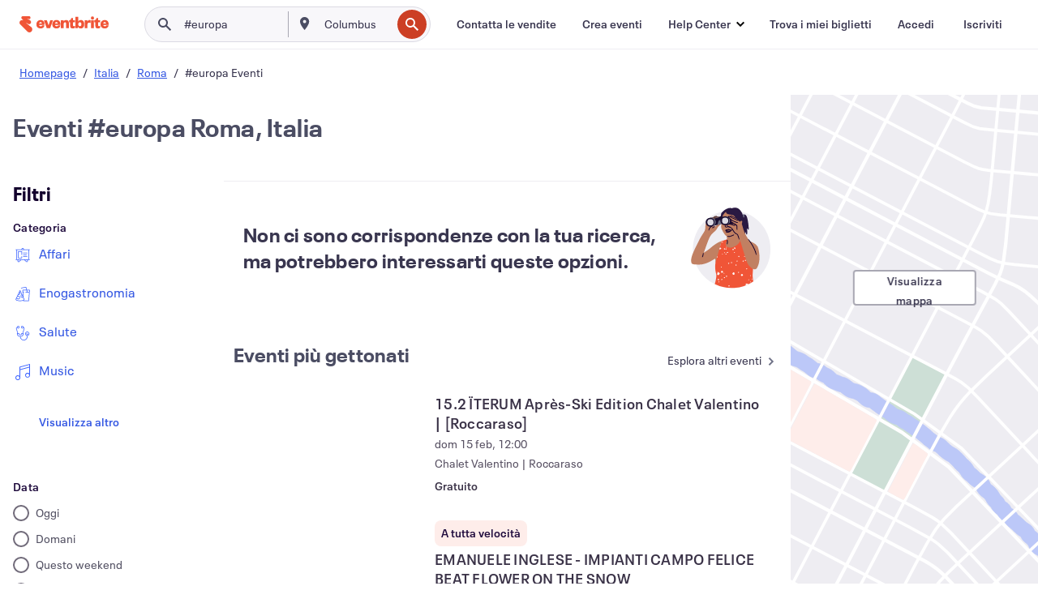

--- FILE ---
content_type: text/javascript; charset=utf-8
request_url: https://app.link/_r?sdk=web2.86.5&branch_key=key_live_epYrpbv3NngOvWj47OM81jmgCFkeYUlx&callback=branch_callback__0
body_size: 75
content:
/**/ typeof branch_callback__0 === 'function' && branch_callback__0("1542960338753825134");

--- FILE ---
content_type: application/javascript
request_url: https://cdn.evbstatic.com/s3-build/fe/build/6761.e9116edf2d8e8b3791b0.async.web.js
body_size: 4248
content:
"use strict";(self.__LOADABLE_LOADED_CHUNKS__=self.__LOADABLE_LOADED_CHUNKS__||[]).push([[6761],{67403:(e,t,n)=>{n.d(t,{Q:()=>fromImpressionCountsCollector,Y:()=>impressionCountsSubmitterFactory});var r=n(69129);function fromImpressionCountsCollector(e){for(var t=[],n=Object.keys(e),r=0;r<n.length;r++){var s=n[r].split("::");if(2===s.length){var i=s[0],o=s[1],u={f:i,m:Number(o),rc:e[n[r]]};t.push(u)}}return{pf:t}}function impressionCountsSubmitterFactory(e){var t=e.settings.log,n=e.splitApi.postTestImpressionsCount,s=e.storage.impressionCounts;if(s)return(0,r.Q)(t,n,s,18e5,"impression counts",fromImpressionCountsCollector,1)}},14582:(e,t,n)=>{n.d(t,{F:()=>fromImpressionsCollector,k:()=>impressionsSubmitterFactory});var r=n(65887),s=n(69129),i=n(37180),o="impressions";function fromImpressionsCollector(e,t){var n=(0,r.vM)(t,"feature"),s=[];return(0,r.M6)(n,(function(t,n){s.push({f:n,i:t.map((function(t){return{k:t.keyName,t:t.treatment,m:t.time,c:t.changeNumber,r:e?t.label:void 0,b:t.bucketingKey?t.bucketingKey:void 0,pt:t.pt?t.pt:void 0}}))})})),s}function impressionsSubmitterFactory(e){var t=e.settings,n=t.log,r=t.scheduler.impressionsRefreshRate,u=t.core.labelsEnabled,a=e.splitApi.postTestImpressionsBulk,c=e.storage.impressions,f=(0,s.Q)(n,a,c,r,o,fromImpressionsCollector.bind(void 0,u),1);return c.setOnFullQueueCb((function(){f.isRunning()&&(n.info(i.V$,[o]),f.execute())})),f}},69129:(e,t,n)=>{n.d(t,{Q:()=>submitterFactory,s:()=>firstPushWindowDecorator});var r=n(93570),s=n(37180);function submitterFactory(e,t,n,i,o,u,a,c){void 0===a&&(a=0);var f,p=0;return(0,r.n)(e,(function postData(){if(n.isEmpty()&&!f)return Promise.resolve();var r="number"==typeof(f=n.pop(f)).length?f.length+" "+o:o;e[c?"debug":"info"](s.qT,[r]);var i=JSON.stringify(u?u(f):f);return a||(f=void 0),t(i).then((function(){p=0,f=void 0})).catch((function(t){a?p===a?(p=0,f=void 0,e[c?"debug":"warn"](s.Xr,[r,t])):(p++,e[c?"debug":"warn"](s.Ru,[r,t])):e[c?"debug":"warn"](s.Xr,[r,t])}))}),i,o+" submitter")}function firstPushWindowDecorator(e,t){var n,r=!1,s=e.start;e.start=function(){r=!0,n=setTimeout(s,t)};var i=e.stop;return e.stop=function(){r=!1,clearTimeout(n),i()},e.isRunning=function(){return r},e}},64117:(e,t,n)=>{n.d(t,{C:()=>syncManagerOnlineFactory});var r=n(69129),s=n(37180),i="events";function eventsSubmitterFactory(e){var t=e.settings,n=t.log,o=t.scheduler.eventsPushRate,u=t.startup.eventsFirstPushWindow,a=e.splitApi.postEventsBulk,c=e.storage.events,f=(0,r.Q)(n,a,c,o,i);return u>0&&(f=(0,r.s)(f,u)),c.setOnFullQueueCb((function(){f.isRunning()&&(n.info(s.V$,[i]),f.execute())})),f}var o,u,a,c=n(14582),f=n(67403),p=n(72382),m=n(98160),l=n(77377),d=n(55115),g=n(46963),v=n(41647),y=((o={})[p.rD]=p.WT,o[p.el]=p.ut,o[p.U0]=p.Og,o),h=((u={})[p.JK]=p.b2,u[p.eM]=p.sE,u[p.Hn]=p.jS,u),b=((a={})[p.zo]=1,a[p.J6]=2,a[p.eY]=3,a);function telemetryCacheConfigAdapter(e,t){return{isEmpty:function(){return!1},clear:function(){},pop:function(){var n=t.urls,r=t.scheduler,s=void 0!==t.core.key;return(0,v.w)(function getTelemetryConfigStats(e,t){return{oM:y[e],st:t.toLowerCase(),aF:Object.keys(d.$z).length,rF:Object.keys(d.$z).reduce((function(e,t){return e+d.$z[t]-1}),0)}}(t.mode,t.storage.type),{sE:t.streamingEnabled,rR:{sp:r.featuresRefreshRate/1e3,se:s?void 0:r.segmentsRefreshRate/1e3,ms:s?r.segmentsRefreshRate/1e3:void 0,im:r.impressionsRefreshRate/1e3,ev:r.eventsPushRate/1e3,te:r.telemetryRefreshRate/1e3},uO:{s:n.sdk!==l.u.urls.sdk,e:n.events!==l.u.urls.events,a:n.auth!==l.u.urls.auth,st:n.streaming!==l.u.urls.streaming,t:n.telemetry!==l.u.urls.telemetry},iQ:r.impressionsQueueSize,eQ:r.eventsQueueSize,iM:h[t.sync.impressionsMode],iL:!!t.impressionListener,hP:!1,tR:e.getTimeUntilReady(),tC:e.getTimeUntilReadyFromCache(),nR:e.getNonReadyUsage(),t:e.popTags(),i:t.integrations&&t.integrations.map((function(e){return e.type})),uC:t.userConsent?b[t.userConsent]:0})}}}var k="unique keys";function submitterManagerFactory(e){var t=[(0,c.k)(e),eventsSubmitterFactory(e)],n=(0,f.Y)(e);n&&t.push(n);var i=function telemetrySubmitterFactory(e){var t=e.storage.telemetry,n=e.platform.now;if(t&&n){var s=e.settings,i=e.settings,o=i.log,u=i.scheduler.telemetryRefreshRate,a=e.splitApi,c=e.readiness,f=e.sdkReadinessManager,p=(0,g.H)(n),l=(0,r.s)((0,r.Q)(o,a.postMetricsUsage,t,u,"telemetry stats",void 0,0,!0),u);return c.gate.once(m.rk,(function(){t.recordTimeUntilReadyFromCache(p())})),f.incInternalReadyCbCount(),c.gate.once(m.jw,(function(){t.recordTimeUntilReady(p()),l.isRunning()&&(0,r.Q)(o,a.postMetricsConfig,telemetryCacheConfigAdapter(t,s),0,"telemetry config",void 0,0,!0).execute()})),l}}(e);return e.storage.uniqueKeys&&t.push(function uniqueKeysSubmitterFactory(e){var t=e.settings,n=t.log,i=t.core.key,o=e.splitApi,u=o.postUniqueKeysBulkCs,a=o.postUniqueKeysBulkSs,c=e.storage.uniqueKeys,f=void 0!==i?u:a,p=(0,r.Q)(n,f,c,9e5,k);return c.setOnFullQueueCb((function(){p.isRunning()&&(n.info(s.V$,[k]),p.execute())})),p}(e)),{start:function(e){e||t.forEach((function(e){return e.start()})),i&&i.start()},stop:function(e){t.forEach((function(e){return e.stop()})),!e&&i&&i.stop()},isRunning:function(){return t.some((function(e){return e.isRunning()}))},execute:function(e){var n=e?[]:t.map((function(e){return e.execute()}));return i&&n.push(i.execute()),Promise.all(n)},isExecuting:function(){return t.some((function(e){return e.isExecuting()}))}}}var R=n(6999),T=n(92990);function syncManagerOnlineFactory(e,t){return function(n){var r=n.settings,i=n.settings,o=i.log,u=i.streamingEnabled,a=i.sync.enabled,c=n.telemetryTracker,f=e&&e(n),m=a&&u&&f&&t?t(n,f):void 0,l=submitterManagerFactory(n);m&&(m.on(R.MH,(function stopPollingAndSyncAll(){o.info(s.To),f.isRunning()&&(f.stop(),c.streamingEvent(p.jV,p.tn)),f.syncAll()})),m.on(R.TN,(function startPolling(){f.isRunning()?o.info(s.fo):(o.info(s.V8),f.start(),c.streamingEvent(p.jV,p.sk))})));var d=!1,g=!0;return{pollingManager:f,pushManager:m,submitterManager:l,start:function(){d=!0,f&&(a?m?(g&&(f.syncAll(),g=!1),m.start()):f.start():g&&(f.syncAll(),g=!1)),l.start(!(0,T.a)(r))},stop:function(){d=!1,m&&m.stop(),f&&f.isRunning()&&f.stop(),l.stop()},isRunning:function(){return d},flush:function(){return l.execute(!(0,T.a)(r))},shared:function(e,t,n){if(f){var r=f.add(e,t,n);return{isRunning:r.isRunning,start:function(){a?m?(f.isRunning()?n.splits.usesSegments()&&r.start():r.execute(),m.add(e,r)):n.splits.usesSegments()&&r.start():t.isReady()||r.execute()},stop:function(){var t=f.get(e);t&&(m&&m.remove(e),t.isRunning()&&t.stop(),f.remove(e))},flush:function(){return Promise.resolve()}}}}}}}},93570:(e,t,n)=>{n.d(t,{n:()=>syncTaskFactory});var r=n(37180);function syncTaskFactory(e,t,n,s){void 0===s&&(s="task");var i,o,u,a=0,c=!1,f=0;function execute(){for(var n=[],o=0;o<arguments.length;o++)n[o]=arguments[o];return a++,e.debug(r.UD,[s]),i=(i?i.then((function(){return t.apply(void 0,n)})):t.apply(void 0,n)).then((function(e){return a--,e}))}function periodicExecute(e){return execute.apply(void 0,o).then((function(t){return c&&e===f&&(u=setTimeout(periodicExecute,n,e)),t}))}return{execute,isExecuting:function(){return a>0},start:function(){for(var t=[],i=0;i<arguments.length;i++)t[i]=arguments[i];if(!c)return c=!0,f++,o=t,e.debug(r.df,[s,n]),periodicExecute(f)},stop:function(){c=!1,u&&(e.debug(r.eI,[s]),clearTimeout(u),u=void 0)},isRunning:function(){return c}}}},72257:(e,t,n)=>{n.d(t,{i:()=>eventTrackerFactory});var r=n(41647),s=n(87878),i=n(37180),o=n(72382),u=n(93940);function eventTrackerFactory(e,t,n,a){var c=e.log,f=(0,u.m)(e);function queueEventsCallback(e,t){var s=e.eventTypeId,o=e.trafficTypeName,u=e.key,a=e.value,f=e.timestamp,p=e.properties,m='event of type "'+s+'" for traffic type "'+o+'". Key: '+u+". Value: "+a+". Timestamp: "+f+". "+(p?"With properties.":"With no properties.");return t?(c.info(i.yX,[m]),n&&setTimeout((function(){var t=(0,r.w)({},e);p&&(t.properties=(0,r.w)({},p)),n.handleEvent(t)}),0)):c.error(i.L9,[m]),t}return{track:function(n,r){if(e.userConsent===o.eY)return!f&&Promise.resolve(!1);var i=t.track(n,r);return(0,s.K)(i)?i.then(queueEventsCallback.bind(null,n)):(a&&a.recordEventStats(i?o.em:o.iq,1),queueEventsCallback(n,i))}}}},78875:(e,t,n)=>{n.d(t,{A:()=>impressionObserverCSFactory});var r=n(60169),s=function(){function ImpressionObserver(e,t){this.cache=new r.z(e),this.hasher=t}return ImpressionObserver.prototype.testAndSet=function(e){var t=this.hasher(e),n=this.cache.get(t);return this.cache.set(t,e.time),n},ImpressionObserver}(),i=n(313);function hashImpression32(e){return(0,i.v)(function buildKey(e){return e.keyName+":"+e.feature+":"+e.treatment+":"+e.label+":"+e.changeNumber}(e))}function impressionObserverCSFactory(){return new s(500,hashImpression32)}},93940:(e,t,n)=>{n.d(t,{m:()=>isStorageSync});var r=n(72382);function isStorageSync(e){return-1===[r.el,r.U0].indexOf(e.mode)}},80377:(e,t,n)=>{n.d(t,{j:()=>impressionsTrackerFactory});var r=n(41647),s=n(87878),i=n(37180),o=n(72382);function impressionsTrackerFactory(e,t,n,u,a){var c=e.log,f=e.impressionListener,p=e.runtime,m=p.ip,l=p.hostname,d=e.version;return{track:function(p,g){if(e.userConsent!==o.eY){var v=p.length,y=n.process(p),h=y.impressionsToStore,b=y.impressionsToListener,k=y.deduped,R=b.length;if(h.length>0){var T=t.track(h);(0,s.K)(T)?T.then((function(){c.info(i.YK,[v])})).catch((function(e){c.error(i.Og,[v,e])})):a&&(a.recordImpressionStats(o.em,h.length),a.recordImpressionStats(o.kn,k))}if(f||u)for(var _loop_1=function(e){var t={impression:(0,r.w)({},b[e]),attributes:g,ip:m,hostname:l,sdkLanguageVersion:d};setTimeout((function(){u&&u.handleImpression(t);try{f&&f.logImpression(t)}catch(e){c.error(i.rz,[e])}}),0)},C=0;C<R;C++)_loop_1(C)}}}}},11286:(e,t,n)=>{function strategyDebugFactory(e){return{process:function(t){return t.forEach((function(t){t.pt=e.testAndSet(t)})),{impressionsToStore:t,impressionsToListener:t,deduped:0}}}}n.d(t,{V:()=>strategyDebugFactory})},67332:(e,t,n)=>{function strategyNoneFactory(e,t){return{process:function(n){return n.forEach((function(n){var r=Date.now();e.track(n.feature,r,1),t.track(n.keyName,n.feature)})),{impressionsToStore:[],impressionsToListener:n,deduped:0}}}}n.d(t,{c:()=>strategyNoneFactory})},68444:(e,t,n)=>{n.d(t,{c:()=>strategyOptimizedFactory});var r=n(89978);function strategyOptimizedFactory(e,t){return{process:function(n){var s=[];return n.forEach((function(n){n.pt=e.testAndSet(n);var i=Date.now();n.pt&&t.track(n.feature,i,1),(!n.pt||n.pt<(0,r.a)(i))&&s.push(n)})),{impressionsToStore:s,impressionsToListener:n,deduped:n.length-s.length}}}}},53182:(e,t,n)=>{n.d(t,{s:()=>telemetryTrackerFactory});var r=n(95267),s=n(46963),i=n(72382);function telemetryTrackerFactory(e,t){if(e&&t){var n=(0,s.H)(t);return{trackEval:function(n){var i=(0,s.H)(t);return function(t){switch(t){case r.XW:return void e.recordException(n);case r.oW:e.recordNonReadyUsage&&e.recordNonReadyUsage()}e.recordLatency(n,i())}},trackHttp:function(n){var r=(0,s.H)(t);return function(t){e.recordHttpLatency(n,r()),t&&t.statusCode?e.recordHttpError(n,t.statusCode):e.recordSuccessfulSync(n,Date.now())}},sessionLength:function(){e.recordSessionLength&&e.recordSessionLength(n())},streamingEvent:function(t,n){t===i.QG?e.recordAuthRejections():(e.recordStreamingEvents({e:t,d:n,t:Date.now()}),t===i.EM&&e.recordTokenRefreshes())},addTag:function(t){e.addTag&&e.addTag(t)}}}var noopTrack=function(){return function(){}};return{trackEval:noopTrack,trackHttp:noopTrack,sessionLength:function(){},streamingEvent:function(){},addTag:function(){}}}},22817:(e,t,n)=>{n.d(t,{G:()=>uniqueKeysTrackerFactory});var r=n(37180),s={add:function(){return!0},contains:function(){return!0},clear:function(){}};function uniqueKeysTrackerFactory(e,t,n){var i;return void 0===n&&(n=s),n.refreshRate&&(i=setInterval(n.clear,n.refreshRate)),{track:function(s,i){n.add(s,i)?t.track(s,i):e.debug(r.vD+"The feature "+i+" and key "+s+" exist in the filter")},stop:function(){clearInterval(i)}}}}}]);
//# sourceMappingURL=6761.e9116edf2d8e8b3791b0.async.web.js.map